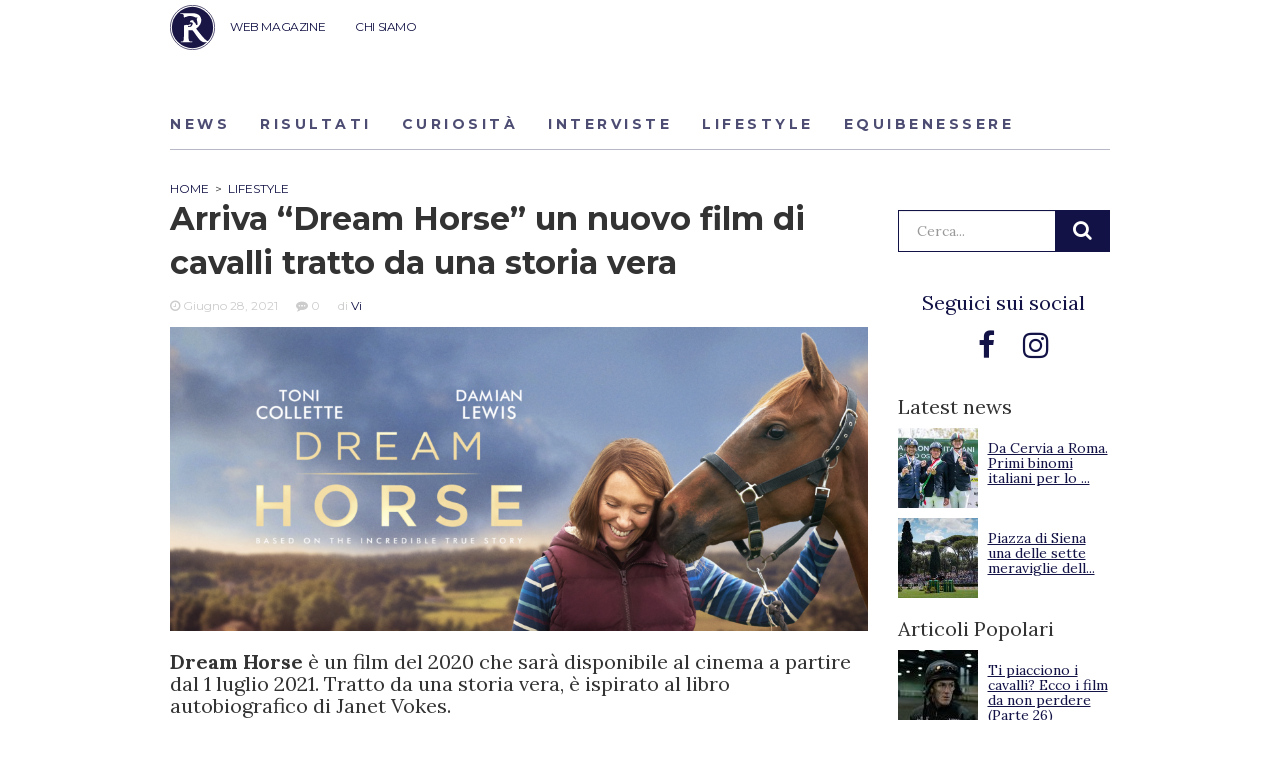

--- FILE ---
content_type: text/html; charset=UTF-8
request_url: https://ridersadvisor.com/2021/06/28/arriva-dream-horse-un-nuovo-film-di-cavalli-tratto-da-una-storia-vera/
body_size: 12913
content:

<!doctype html>
<html lang="it-IT">
  <head>
	<!-- Google Tag Manager -->
	<script>(function(w,d,s,l,i){w[l]=w[l]||[];w[l].push({'gtm.start':
	new Date().getTime(),event:'gtm.js'});var f=d.getElementsByTagName(s)[0],
	j=d.createElement(s),dl=l!='dataLayer'?'&l='+l:'';j.async=true;j.src=
	'https://www.googletagmanager.com/gtm.js?id='+i+dl;f.parentNode.insertBefore(j,f);
	})(window,document,'script','dataLayer','GTM-NKB4HHT');</script>
	<!-- End Google Tag Manager -->
	
	<meta charset="utf-8">
	<meta http-equiv="x-ua-compatible" content="ie=edge">
	<meta name="viewport" content="width=device-width, initial-scale=1">
	<link rel="icon" href="https://ridersadvisor.com/wp-content/themes/riders-advisor/dist/images/favicon.png" type="image/png" />
	<meta name='robots' content='index, follow, max-image-preview:large, max-snippet:-1, max-video-preview:-1' />

	<!-- This site is optimized with the Yoast SEO plugin v22.8 - https://yoast.com/wordpress/plugins/seo/ -->
	<title>Arriva &quot;Dream Horse&quot; un nuovo film di cavalli tratto da una storia vera - Riders Advisor</title>
	<link rel="canonical" href="https://ridersadvisor.com/2021/06/28/arriva-dream-horse-un-nuovo-film-di-cavalli-tratto-da-una-storia-vera/" />
	<meta property="og:locale" content="it_IT" />
	<meta property="og:type" content="article" />
	<meta property="og:title" content="Arriva &quot;Dream Horse&quot; un nuovo film di cavalli tratto da una storia vera - Riders Advisor" />
	<meta property="og:description" content="Dream Horse è un film del 2020 che sarà disponibile al cinema a partire dal 1 luglio 2021. Tratto da una storia vera, è ispirato al libro autobiografico di Janet Vokes. &#8220;Il film racconta la vera storia di Dream Alliance, un improbabile cavallo da corsa allevato dalla barista gallese Jan Vokes. Con pochissimi soldi e nessuna &hellip; Continued" />
	<meta property="og:url" content="https://ridersadvisor.com/2021/06/28/arriva-dream-horse-un-nuovo-film-di-cavalli-tratto-da-una-storia-vera/" />
	<meta property="og:site_name" content="Riders Advisor" />
	<meta property="article:publisher" content="https://www.facebook.com/ridersadvisor" />
	<meta property="article:published_time" content="2021-06-28T17:04:32+00:00" />
	<meta property="og:image" content="https://ridersadvisor.com/wp-content/uploads/2021/06/dream-horse-1024x447.png" />
	<meta property="og:image:width" content="1024" />
	<meta property="og:image:height" content="447" />
	<meta property="og:image:type" content="image/png" />
	<meta name="author" content="Vi" />
	<meta name="twitter:card" content="summary_large_image" />
	<meta name="twitter:creator" content="@https://twitter.com/MaddaVi" />
	<meta name="twitter:label1" content="Scritto da" />
	<meta name="twitter:data1" content="Vi" />
	<meta name="twitter:label2" content="Tempo di lettura stimato" />
	<meta name="twitter:data2" content="1 minuto" />
	<script type="application/ld+json" class="yoast-schema-graph">{"@context":"https://schema.org","@graph":[{"@type":"WebPage","@id":"https://ridersadvisor.com/2021/06/28/arriva-dream-horse-un-nuovo-film-di-cavalli-tratto-da-una-storia-vera/","url":"https://ridersadvisor.com/2021/06/28/arriva-dream-horse-un-nuovo-film-di-cavalli-tratto-da-una-storia-vera/","name":"Arriva \"Dream Horse\" un nuovo film di cavalli tratto da una storia vera - Riders Advisor","isPartOf":{"@id":"https://ridersadvisor.com/#website"},"primaryImageOfPage":{"@id":"https://ridersadvisor.com/2021/06/28/arriva-dream-horse-un-nuovo-film-di-cavalli-tratto-da-una-storia-vera/#primaryimage"},"image":{"@id":"https://ridersadvisor.com/2021/06/28/arriva-dream-horse-un-nuovo-film-di-cavalli-tratto-da-una-storia-vera/#primaryimage"},"thumbnailUrl":"https://ridersadvisor.com/wp-content/uploads/2021/06/dream-horse.png","datePublished":"2021-06-28T17:04:32+00:00","dateModified":"2021-06-28T17:04:32+00:00","author":{"@id":"https://ridersadvisor.com/#/schema/person/0ec4b80d5c8401f82c305ea0c94d6838"},"breadcrumb":{"@id":"https://ridersadvisor.com/2021/06/28/arriva-dream-horse-un-nuovo-film-di-cavalli-tratto-da-una-storia-vera/#breadcrumb"},"inLanguage":"it-IT","potentialAction":[{"@type":"ReadAction","target":["https://ridersadvisor.com/2021/06/28/arriva-dream-horse-un-nuovo-film-di-cavalli-tratto-da-una-storia-vera/"]}]},{"@type":"ImageObject","inLanguage":"it-IT","@id":"https://ridersadvisor.com/2021/06/28/arriva-dream-horse-un-nuovo-film-di-cavalli-tratto-da-una-storia-vera/#primaryimage","url":"https://ridersadvisor.com/wp-content/uploads/2021/06/dream-horse.png","contentUrl":"https://ridersadvisor.com/wp-content/uploads/2021/06/dream-horse.png","width":2716,"height":1185},{"@type":"BreadcrumbList","@id":"https://ridersadvisor.com/2021/06/28/arriva-dream-horse-un-nuovo-film-di-cavalli-tratto-da-una-storia-vera/#breadcrumb","itemListElement":[{"@type":"ListItem","position":1,"name":"Home","item":"https://ridersadvisor.com/"},{"@type":"ListItem","position":2,"name":"Arriva &#8220;Dream Horse&#8221; un nuovo film di cavalli tratto da una storia vera"}]},{"@type":"WebSite","@id":"https://ridersadvisor.com/#website","url":"https://ridersadvisor.com/","name":"Riders Advisor","description":"Il portale dedicato all&#039;equitazione, creato da appassionati per appassionati","potentialAction":[{"@type":"SearchAction","target":{"@type":"EntryPoint","urlTemplate":"https://ridersadvisor.com/?s={search_term_string}"},"query-input":"required name=search_term_string"}],"inLanguage":"it-IT"},{"@type":"Person","@id":"https://ridersadvisor.com/#/schema/person/0ec4b80d5c8401f82c305ea0c94d6838","name":"Vi","image":{"@type":"ImageObject","inLanguage":"it-IT","@id":"https://ridersadvisor.com/#/schema/person/image/","url":"https://secure.gravatar.com/avatar/f4bbc3b0460d4067cb625ae110ab99a7?s=96&d=mm&r=g","contentUrl":"https://secure.gravatar.com/avatar/f4bbc3b0460d4067cb625ae110ab99a7?s=96&d=mm&r=g","caption":"Vi"},"description":"Maddalena Vettori vive in Trentino e nel 2019 ha pubblicato due libri di Poesia: Raggi di Alba e Abisso mentre nel 2020 è uscito Blaze&amp;Wind. Il tempo libero lo passa in scuderia insieme ai suoi cavalli.","sameAs":["https://www.instagram.com/maddyvi/","https://x.com/https://twitter.com/MaddaVi"],"url":"https://ridersadvisor.com/autore/maddavi/"}]}</script>
	<!-- / Yoast SEO plugin. -->


<link rel='dns-prefetch' href='//fonts.googleapis.com' />
<link rel="alternate" type="application/rss+xml" title="Riders Advisor &raquo; Arriva &#8220;Dream Horse&#8221; un nuovo film di cavalli tratto da una storia vera Feed dei commenti" href="https://ridersadvisor.com/2021/06/28/arriva-dream-horse-un-nuovo-film-di-cavalli-tratto-da-una-storia-vera/feed/" />
<script type="text/javascript">
/* <![CDATA[ */
window._wpemojiSettings = {"baseUrl":"https:\/\/s.w.org\/images\/core\/emoji\/15.0.3\/72x72\/","ext":".png","svgUrl":"https:\/\/s.w.org\/images\/core\/emoji\/15.0.3\/svg\/","svgExt":".svg","source":{"concatemoji":"https:\/\/ridersadvisor.com\/wp-includes\/js\/wp-emoji-release.min.js?ver=8d2b4d112f3aa1df4433d67869ae1189"}};
/*! This file is auto-generated */
!function(i,n){var o,s,e;function c(e){try{var t={supportTests:e,timestamp:(new Date).valueOf()};sessionStorage.setItem(o,JSON.stringify(t))}catch(e){}}function p(e,t,n){e.clearRect(0,0,e.canvas.width,e.canvas.height),e.fillText(t,0,0);var t=new Uint32Array(e.getImageData(0,0,e.canvas.width,e.canvas.height).data),r=(e.clearRect(0,0,e.canvas.width,e.canvas.height),e.fillText(n,0,0),new Uint32Array(e.getImageData(0,0,e.canvas.width,e.canvas.height).data));return t.every(function(e,t){return e===r[t]})}function u(e,t,n){switch(t){case"flag":return n(e,"\ud83c\udff3\ufe0f\u200d\u26a7\ufe0f","\ud83c\udff3\ufe0f\u200b\u26a7\ufe0f")?!1:!n(e,"\ud83c\uddfa\ud83c\uddf3","\ud83c\uddfa\u200b\ud83c\uddf3")&&!n(e,"\ud83c\udff4\udb40\udc67\udb40\udc62\udb40\udc65\udb40\udc6e\udb40\udc67\udb40\udc7f","\ud83c\udff4\u200b\udb40\udc67\u200b\udb40\udc62\u200b\udb40\udc65\u200b\udb40\udc6e\u200b\udb40\udc67\u200b\udb40\udc7f");case"emoji":return!n(e,"\ud83d\udc26\u200d\u2b1b","\ud83d\udc26\u200b\u2b1b")}return!1}function f(e,t,n){var r="undefined"!=typeof WorkerGlobalScope&&self instanceof WorkerGlobalScope?new OffscreenCanvas(300,150):i.createElement("canvas"),a=r.getContext("2d",{willReadFrequently:!0}),o=(a.textBaseline="top",a.font="600 32px Arial",{});return e.forEach(function(e){o[e]=t(a,e,n)}),o}function t(e){var t=i.createElement("script");t.src=e,t.defer=!0,i.head.appendChild(t)}"undefined"!=typeof Promise&&(o="wpEmojiSettingsSupports",s=["flag","emoji"],n.supports={everything:!0,everythingExceptFlag:!0},e=new Promise(function(e){i.addEventListener("DOMContentLoaded",e,{once:!0})}),new Promise(function(t){var n=function(){try{var e=JSON.parse(sessionStorage.getItem(o));if("object"==typeof e&&"number"==typeof e.timestamp&&(new Date).valueOf()<e.timestamp+604800&&"object"==typeof e.supportTests)return e.supportTests}catch(e){}return null}();if(!n){if("undefined"!=typeof Worker&&"undefined"!=typeof OffscreenCanvas&&"undefined"!=typeof URL&&URL.createObjectURL&&"undefined"!=typeof Blob)try{var e="postMessage("+f.toString()+"("+[JSON.stringify(s),u.toString(),p.toString()].join(",")+"));",r=new Blob([e],{type:"text/javascript"}),a=new Worker(URL.createObjectURL(r),{name:"wpTestEmojiSupports"});return void(a.onmessage=function(e){c(n=e.data),a.terminate(),t(n)})}catch(e){}c(n=f(s,u,p))}t(n)}).then(function(e){for(var t in e)n.supports[t]=e[t],n.supports.everything=n.supports.everything&&n.supports[t],"flag"!==t&&(n.supports.everythingExceptFlag=n.supports.everythingExceptFlag&&n.supports[t]);n.supports.everythingExceptFlag=n.supports.everythingExceptFlag&&!n.supports.flag,n.DOMReady=!1,n.readyCallback=function(){n.DOMReady=!0}}).then(function(){return e}).then(function(){var e;n.supports.everything||(n.readyCallback(),(e=n.source||{}).concatemoji?t(e.concatemoji):e.wpemoji&&e.twemoji&&(t(e.twemoji),t(e.wpemoji)))}))}((window,document),window._wpemojiSettings);
/* ]]> */
</script>
<style id='wp-emoji-styles-inline-css' type='text/css'>

	img.wp-smiley, img.emoji {
		display: inline !important;
		border: none !important;
		box-shadow: none !important;
		height: 1em !important;
		width: 1em !important;
		margin: 0 0.07em !important;
		vertical-align: -0.1em !important;
		background: none !important;
		padding: 0 !important;
	}
</style>
<link rel='stylesheet' id='wp-block-library-css' href='https://ridersadvisor.com/wp-includes/css/dist/block-library/style.min.css?ver=8d2b4d112f3aa1df4433d67869ae1189' type='text/css' media='all' />
<style id='classic-theme-styles-inline-css' type='text/css'>
/*! This file is auto-generated */
.wp-block-button__link{color:#fff;background-color:#32373c;border-radius:9999px;box-shadow:none;text-decoration:none;padding:calc(.667em + 2px) calc(1.333em + 2px);font-size:1.125em}.wp-block-file__button{background:#32373c;color:#fff;text-decoration:none}
</style>
<style id='global-styles-inline-css' type='text/css'>
body{--wp--preset--color--black: #000000;--wp--preset--color--cyan-bluish-gray: #abb8c3;--wp--preset--color--white: #ffffff;--wp--preset--color--pale-pink: #f78da7;--wp--preset--color--vivid-red: #cf2e2e;--wp--preset--color--luminous-vivid-orange: #ff6900;--wp--preset--color--luminous-vivid-amber: #fcb900;--wp--preset--color--light-green-cyan: #7bdcb5;--wp--preset--color--vivid-green-cyan: #00d084;--wp--preset--color--pale-cyan-blue: #8ed1fc;--wp--preset--color--vivid-cyan-blue: #0693e3;--wp--preset--color--vivid-purple: #9b51e0;--wp--preset--gradient--vivid-cyan-blue-to-vivid-purple: linear-gradient(135deg,rgba(6,147,227,1) 0%,rgb(155,81,224) 100%);--wp--preset--gradient--light-green-cyan-to-vivid-green-cyan: linear-gradient(135deg,rgb(122,220,180) 0%,rgb(0,208,130) 100%);--wp--preset--gradient--luminous-vivid-amber-to-luminous-vivid-orange: linear-gradient(135deg,rgba(252,185,0,1) 0%,rgba(255,105,0,1) 100%);--wp--preset--gradient--luminous-vivid-orange-to-vivid-red: linear-gradient(135deg,rgba(255,105,0,1) 0%,rgb(207,46,46) 100%);--wp--preset--gradient--very-light-gray-to-cyan-bluish-gray: linear-gradient(135deg,rgb(238,238,238) 0%,rgb(169,184,195) 100%);--wp--preset--gradient--cool-to-warm-spectrum: linear-gradient(135deg,rgb(74,234,220) 0%,rgb(151,120,209) 20%,rgb(207,42,186) 40%,rgb(238,44,130) 60%,rgb(251,105,98) 80%,rgb(254,248,76) 100%);--wp--preset--gradient--blush-light-purple: linear-gradient(135deg,rgb(255,206,236) 0%,rgb(152,150,240) 100%);--wp--preset--gradient--blush-bordeaux: linear-gradient(135deg,rgb(254,205,165) 0%,rgb(254,45,45) 50%,rgb(107,0,62) 100%);--wp--preset--gradient--luminous-dusk: linear-gradient(135deg,rgb(255,203,112) 0%,rgb(199,81,192) 50%,rgb(65,88,208) 100%);--wp--preset--gradient--pale-ocean: linear-gradient(135deg,rgb(255,245,203) 0%,rgb(182,227,212) 50%,rgb(51,167,181) 100%);--wp--preset--gradient--electric-grass: linear-gradient(135deg,rgb(202,248,128) 0%,rgb(113,206,126) 100%);--wp--preset--gradient--midnight: linear-gradient(135deg,rgb(2,3,129) 0%,rgb(40,116,252) 100%);--wp--preset--font-size--small: 13px;--wp--preset--font-size--medium: 20px;--wp--preset--font-size--large: 36px;--wp--preset--font-size--x-large: 42px;--wp--preset--spacing--20: 0,44rem;--wp--preset--spacing--30: 0,67rem;--wp--preset--spacing--40: 1rem;--wp--preset--spacing--50: 1,5rem;--wp--preset--spacing--60: 2,25rem;--wp--preset--spacing--70: 3,38rem;--wp--preset--spacing--80: 5,06rem;--wp--preset--shadow--natural: 6px 6px 9px rgba(0, 0, 0, 0.2);--wp--preset--shadow--deep: 12px 12px 50px rgba(0, 0, 0, 0.4);--wp--preset--shadow--sharp: 6px 6px 0px rgba(0, 0, 0, 0.2);--wp--preset--shadow--outlined: 6px 6px 0px -3px rgba(255, 255, 255, 1), 6px 6px rgba(0, 0, 0, 1);--wp--preset--shadow--crisp: 6px 6px 0px rgba(0, 0, 0, 1);}:where(.is-layout-flex){gap: 0.5em;}:where(.is-layout-grid){gap: 0.5em;}body .is-layout-flex{display: flex;}body .is-layout-flex{flex-wrap: wrap;align-items: center;}body .is-layout-flex > *{margin: 0;}body .is-layout-grid{display: grid;}body .is-layout-grid > *{margin: 0;}:where(.wp-block-columns.is-layout-flex){gap: 2em;}:where(.wp-block-columns.is-layout-grid){gap: 2em;}:where(.wp-block-post-template.is-layout-flex){gap: 1.25em;}:where(.wp-block-post-template.is-layout-grid){gap: 1.25em;}.has-black-color{color: var(--wp--preset--color--black) !important;}.has-cyan-bluish-gray-color{color: var(--wp--preset--color--cyan-bluish-gray) !important;}.has-white-color{color: var(--wp--preset--color--white) !important;}.has-pale-pink-color{color: var(--wp--preset--color--pale-pink) !important;}.has-vivid-red-color{color: var(--wp--preset--color--vivid-red) !important;}.has-luminous-vivid-orange-color{color: var(--wp--preset--color--luminous-vivid-orange) !important;}.has-luminous-vivid-amber-color{color: var(--wp--preset--color--luminous-vivid-amber) !important;}.has-light-green-cyan-color{color: var(--wp--preset--color--light-green-cyan) !important;}.has-vivid-green-cyan-color{color: var(--wp--preset--color--vivid-green-cyan) !important;}.has-pale-cyan-blue-color{color: var(--wp--preset--color--pale-cyan-blue) !important;}.has-vivid-cyan-blue-color{color: var(--wp--preset--color--vivid-cyan-blue) !important;}.has-vivid-purple-color{color: var(--wp--preset--color--vivid-purple) !important;}.has-black-background-color{background-color: var(--wp--preset--color--black) !important;}.has-cyan-bluish-gray-background-color{background-color: var(--wp--preset--color--cyan-bluish-gray) !important;}.has-white-background-color{background-color: var(--wp--preset--color--white) !important;}.has-pale-pink-background-color{background-color: var(--wp--preset--color--pale-pink) !important;}.has-vivid-red-background-color{background-color: var(--wp--preset--color--vivid-red) !important;}.has-luminous-vivid-orange-background-color{background-color: var(--wp--preset--color--luminous-vivid-orange) !important;}.has-luminous-vivid-amber-background-color{background-color: var(--wp--preset--color--luminous-vivid-amber) !important;}.has-light-green-cyan-background-color{background-color: var(--wp--preset--color--light-green-cyan) !important;}.has-vivid-green-cyan-background-color{background-color: var(--wp--preset--color--vivid-green-cyan) !important;}.has-pale-cyan-blue-background-color{background-color: var(--wp--preset--color--pale-cyan-blue) !important;}.has-vivid-cyan-blue-background-color{background-color: var(--wp--preset--color--vivid-cyan-blue) !important;}.has-vivid-purple-background-color{background-color: var(--wp--preset--color--vivid-purple) !important;}.has-black-border-color{border-color: var(--wp--preset--color--black) !important;}.has-cyan-bluish-gray-border-color{border-color: var(--wp--preset--color--cyan-bluish-gray) !important;}.has-white-border-color{border-color: var(--wp--preset--color--white) !important;}.has-pale-pink-border-color{border-color: var(--wp--preset--color--pale-pink) !important;}.has-vivid-red-border-color{border-color: var(--wp--preset--color--vivid-red) !important;}.has-luminous-vivid-orange-border-color{border-color: var(--wp--preset--color--luminous-vivid-orange) !important;}.has-luminous-vivid-amber-border-color{border-color: var(--wp--preset--color--luminous-vivid-amber) !important;}.has-light-green-cyan-border-color{border-color: var(--wp--preset--color--light-green-cyan) !important;}.has-vivid-green-cyan-border-color{border-color: var(--wp--preset--color--vivid-green-cyan) !important;}.has-pale-cyan-blue-border-color{border-color: var(--wp--preset--color--pale-cyan-blue) !important;}.has-vivid-cyan-blue-border-color{border-color: var(--wp--preset--color--vivid-cyan-blue) !important;}.has-vivid-purple-border-color{border-color: var(--wp--preset--color--vivid-purple) !important;}.has-vivid-cyan-blue-to-vivid-purple-gradient-background{background: var(--wp--preset--gradient--vivid-cyan-blue-to-vivid-purple) !important;}.has-light-green-cyan-to-vivid-green-cyan-gradient-background{background: var(--wp--preset--gradient--light-green-cyan-to-vivid-green-cyan) !important;}.has-luminous-vivid-amber-to-luminous-vivid-orange-gradient-background{background: var(--wp--preset--gradient--luminous-vivid-amber-to-luminous-vivid-orange) !important;}.has-luminous-vivid-orange-to-vivid-red-gradient-background{background: var(--wp--preset--gradient--luminous-vivid-orange-to-vivid-red) !important;}.has-very-light-gray-to-cyan-bluish-gray-gradient-background{background: var(--wp--preset--gradient--very-light-gray-to-cyan-bluish-gray) !important;}.has-cool-to-warm-spectrum-gradient-background{background: var(--wp--preset--gradient--cool-to-warm-spectrum) !important;}.has-blush-light-purple-gradient-background{background: var(--wp--preset--gradient--blush-light-purple) !important;}.has-blush-bordeaux-gradient-background{background: var(--wp--preset--gradient--blush-bordeaux) !important;}.has-luminous-dusk-gradient-background{background: var(--wp--preset--gradient--luminous-dusk) !important;}.has-pale-ocean-gradient-background{background: var(--wp--preset--gradient--pale-ocean) !important;}.has-electric-grass-gradient-background{background: var(--wp--preset--gradient--electric-grass) !important;}.has-midnight-gradient-background{background: var(--wp--preset--gradient--midnight) !important;}.has-small-font-size{font-size: var(--wp--preset--font-size--small) !important;}.has-medium-font-size{font-size: var(--wp--preset--font-size--medium) !important;}.has-large-font-size{font-size: var(--wp--preset--font-size--large) !important;}.has-x-large-font-size{font-size: var(--wp--preset--font-size--x-large) !important;}
.wp-block-navigation a:where(:not(.wp-element-button)){color: inherit;}
:where(.wp-block-post-template.is-layout-flex){gap: 1.25em;}:where(.wp-block-post-template.is-layout-grid){gap: 1.25em;}
:where(.wp-block-columns.is-layout-flex){gap: 2em;}:where(.wp-block-columns.is-layout-grid){gap: 2em;}
.wp-block-pullquote{font-size: 1.5em;line-height: 1.6;}
</style>
<link rel='stylesheet' id='wordpress-popular-posts-css-css' href='https://ridersadvisor.com/wp-content/plugins/wordpress-popular-posts/assets/css/wpp.css?ver=6.4.2' type='text/css' media='all' />
<link rel='stylesheet' id='lora-css' href='//fonts.googleapis.com/css?family=Lora%3A400%2C700&#038;ver=8d2b4d112f3aa1df4433d67869ae1189' type='text/css' media='all' />
<link rel='stylesheet' id='montserrat-css' href='//fonts.googleapis.com/css?family=Montserrat%3A400%2C500%2C600%2C700&#038;ver=8d2b4d112f3aa1df4433d67869ae1189' type='text/css' media='all' />
<link rel='stylesheet' id='playfair-css' href='//fonts.googleapis.com/css?family=Playfair+Display%3A400%2C700%2C900&#038;ver=8d2b4d112f3aa1df4433d67869ae1189' type='text/css' media='all' />
<link rel='stylesheet' id='sage/css-css' href='https://ridersadvisor.com/wp-content/themes/riders-advisor/dist/styles/main.min.css?1&#038;ver=1.68' type='text/css' media='all' />
<script type="application/json" id="wpp-json">

{"sampling_active":0,"sampling_rate":100,"ajax_url":"https:\/\/ridersadvisor.com\/wp-json\/wordpress-popular-posts\/v1\/popular-posts","api_url":"https:\/\/ridersadvisor.com\/wp-json\/wordpress-popular-posts","ID":81822,"token":"83bd75fab5","lang":0,"debug":0}

</script>
<script type="text/javascript" src="https://ridersadvisor.com/wp-content/plugins/wordpress-popular-posts/assets/js/wpp.min.js?ver=6.4.2" id="wpp-js-js"></script>
<script type="text/javascript" src="https://ridersadvisor.com/wp-includes/js/jquery/jquery.min.js?ver=3.7.1" id="jquery-core-js"></script>
<script type="text/javascript" src="https://ridersadvisor.com/wp-includes/js/jquery/jquery-migrate.min.js?ver=3.4.1" id="jquery-migrate-js"></script>
<link rel="https://api.w.org/" href="https://ridersadvisor.com/wp-json/" /><link rel="alternate" type="application/json" href="https://ridersadvisor.com/wp-json/wp/v2/posts/81822" /><link rel="EditURI" type="application/rsd+xml" title="RSD" href="https://ridersadvisor.com/xmlrpc.php?rsd" />
<link rel='shortlink' href='https://ridersadvisor.com/?p=81822' />
<link rel="alternate" type="application/json+oembed" href="https://ridersadvisor.com/wp-json/oembed/1.0/embed?url=https%3A%2F%2Fridersadvisor.com%2F2021%2F06%2F28%2Farriva-dream-horse-un-nuovo-film-di-cavalli-tratto-da-una-storia-vera%2F" />
<link rel="alternate" type="text/xml+oembed" href="https://ridersadvisor.com/wp-json/oembed/1.0/embed?url=https%3A%2F%2Fridersadvisor.com%2F2021%2F06%2F28%2Farriva-dream-horse-un-nuovo-film-di-cavalli-tratto-da-una-storia-vera%2F&#038;format=xml" />

<!-- This site is using AdRotate v5.8.12 Professional to display their advertisements - https://ajdg.solutions/ -->
<!-- AdRotate CSS -->
<style type="text/css" media="screen">
	.g { margin:0px; padding:0px; overflow:hidden; line-height:1; zoom:1; }
	.g img { height:auto; }
	.g-col { position:relative; float:left; }
	.g-col:first-child { margin-left: 0; }
	.g-col:last-child { margin-right: 0; }
	.g-1 {  margin: 0 auto; }
	.g-1 {  margin: 0 auto; }
	.g-2 {  width:100%; max-width:300px;  height:100%; max-height:250px; margin: 0 auto; }
	.g-3 {  margin: 0 auto; }
	.g-4 {  width:100%; max-width:300px;  height:100%; max-height:600px; margin: 0 auto; }
	.g-5 {  margin: 0 auto; }
	.g-7 {  margin: 0 auto; }
	@media only screen and (max-width: 480px) {
		.g-col, .g-dyn, .g-single { width:100%; margin-left:0; margin-right:0; }
	}
</style>
<!-- /AdRotate CSS -->

            <style id="wpp-loading-animation-styles">@-webkit-keyframes bgslide{from{background-position-x:0}to{background-position-x:-200%}}@keyframes bgslide{from{background-position-x:0}to{background-position-x:-200%}}.wpp-widget-placeholder,.wpp-widget-block-placeholder,.wpp-shortcode-placeholder{margin:0 auto;width:60px;height:3px;background:#dd3737;background:linear-gradient(90deg,#dd3737 0%,#571313 10%,#dd3737 100%);background-size:200% auto;border-radius:3px;-webkit-animation:bgslide 1s infinite linear;animation:bgslide 1s infinite linear}</style>
            <style type="text/css">.recentcomments a{display:inline !important;padding:0 !important;margin:0 !important;}</style>	<script async src="//pagead2.googlesyndication.com/pagead/js/adsbygoogle.js"></script>
	<script>
		(adsbygoogle = window.adsbygoogle || []).push({
			google_ad_client: "ca-pub-4705302723900021",
			enable_page_level_ads: true
		});
	</script> 
	<script id="Cookiebot" src="https://consent.cookiebot.com/uc.js" data-cbid="4eb1fc57-2a91-48d8-9b98-1539ac3007e2" type="text/javascript"></script>
	<!--  -->
	
	
</head>  <body class="post-template-default single single-post postid-81822 single-format-standard arriva-dream-horse-un-nuovo-film-di-cavalli-tratto-da-una-storia-vera">
    <!-- Google Tag Manager (noscript) -->
<noscript><iframe src="https://www.googletagmanager.com/ns.html?id=GTM-NKB4HHT"
height="0" width="0" style="display:none;visibility:hidden"></iframe></noscript>
<!-- End Google Tag Manager (noscript) -->
        <!--[if IE]>
      <div class="alert alert-warning">
        You are using an <strong>outdated</strong> browser. Please <a href="http://browsehappy.com/">upgrade your browser</a> to improve your experience.      </div>
    <![endif]-->
    <header class="banner">
	<div class="container">
		<a class="brand" href="https://ridersadvisor.com/">Riders Advisor</a>

		<button class="hamburger hamburger--elastic visible-xs visible-sm" type="button"
		aria-label="Menu" aria-controls="navigation" aria-expanded="true/false">
			<span class="hamburger-box">
			<span class="hamburger-inner"></span>
			</span>
		</button>

		<button class="btn btn-rounded banner__btn-search js-btn-search visible-xs visible-sm">
			<i class="fa fa-search" aria-hidden="true"></i>
		</button>
		
		<nav class="nav-primary">
			<div class="menu-primary-container"><ul id="menu-primary" class="nav"><li id="menu-item-68316" class="menu-item menu-item-type-custom menu-item-object-custom menu-item-68316"><a href="https://ridersadvisor.com/news">WEB MAGAZINE</a></li>
<li id="menu-item-35068" class="menu-item menu-item-type-post_type menu-item-object-page menu-item-35068"><a href="https://ridersadvisor.com/chi-siamo/">CHI SIAMO</a></li>
</ul></div>		</nav>
		<!-- <div class="user-login">
						<a href="https://ridersadvisor.com/account-personale" class="btn">Accedi | Registrati</a>
					</div> -->
		
		<div class="banner__search">
			<form role="search" method="get" class="search-form banner__search-form" action="https://ridersadvisor.com/">
				<label>
					<span class="screen-reader-text">Cerca:</span>
					<input type="search" class="search-field" placeholder="Cerca..." value="" name="s" title="Cerca:" />
				</label>
				<input type="submit" class="search-submit" value="Cerca" />
			</form>
		</div>
	</div>
</header>



<div class="container">

		<section class="category-children">
		<div class="provato-da-voi__tabs">
							<a href="https://ridersadvisor.com/category/news/" class="provato-da-voi__tabs-button ">News</a>
							<a href="https://ridersadvisor.com/category/risultati/" class="provato-da-voi__tabs-button ">Risultati</a>
							<a href="https://ridersadvisor.com/category/curiosita/" class="provato-da-voi__tabs-button ">Curiosità</a>
							<a href="https://ridersadvisor.com/category/interviste/" class="provato-da-voi__tabs-button ">Interviste</a>
							<a href="https://ridersadvisor.com/category/riders-life-style/" class="provato-da-voi__tabs-button ">Lifestyle</a>
							<a href="https://ridersadvisor.com/category/equibenessere/" class="provato-da-voi__tabs-button ">Equibenessere</a>
					</div>
	</section>
	
</div>


    <div class="wrap" role="document">
      <div class="content">
        <main class="main">
          <script type="text/javascript">
	
	jQuery(document).ready(function($){
		$('.accordion-header').click(function(e) {
		  	e.preventDefault();
		  
		    var $this = $(this);
		  
		    if ($this.next().hasClass('active')) {
		        $this.next().removeClass('active');
		        $this.next().slideUp(350);
		    } else {
		        $this.parent().parent().find('.accordion-content').removeClass('active');
		        $this.parent().parent().find('.accordion-content').slideUp(350);
		        $this.next().toggleClass('active');
		        $this.next().slideToggle(350);
		    }
		});

	});

</script>
<style type="text/css">
	.accordion li i:before, .accordion li i:after {
		transition: all 0.25s ease-in-out;
	}

	.accordion {
	  list-style: none;
	  perspective: 900;
	  padding: 0;
	  margin: 0;
	}
	.accordion li {
	  position: relative;
	  padding: 0;
	  margin: 0;
	  border-top: 1px solid #dce7eb;
	}
	.accordion li .accordion-header {
		position: relative;
		cursor: pointer;
		padding-bottom: 10px;
		padding-top: 10px;
	}
	.accordion li .accordion-header h2 {
		margin-top: 10px;
	}
	.accordion li .accordion-content {
		overflow: hidden;
        display: none;
	}
	.accordion li:nth-of-type(1) {
		animation-delay: 0.5s;
	}
	.accordion li:nth-of-type(2) {
		animation-delay: 0.75s;
	}
	.accordion li:nth-of-type(3) {
		animation-delay: 1s;
	}
	.accordion li:last-of-type {
		padding-bottom: 0;
	}
	.accordion li i {
		position: absolute;
		transform: translate(-6px, -4px);
		top: 50%;
		right: 10px;
	}
	.accordion li i:before, .accordion li i:after {
		content: "";
		position: absolute;
		background-color: #121246;
		width: 3px;
		height: 9px;
	}
	.accordion li i:before {
		transform: translate(-2px, 0) rotate(45deg);
	}
	.accordion li i:after {
		transform: translate(2px, 0) rotate(-45deg);
	}
	.accordion li .accordion-header.active i:before {
		transform: translate(2px, 0) rotate(45deg);
	}
	.accordion li .accordion-header.active i:after {
		transform: translate(-2px, 0) rotate(-45deg);
	}
</style>


<!--
-->


<div class="container container--margin-top">
	<div class="row">

		<div class="col-md-9">

					<article class="post-81822 post type-post status-publish format-standard has-post-thumbnail hentry category-riders-life-style tag-dream-horse">
				<header>
					<!-- 						<div class="entry-categories">
							<span class="entry-categories__name">Lifestyle</span>						</div>
					 -->
		

					<div class="breadcrumbs" typeof="BreadcrumbList" vocab="http://schema.org/">
						<!-- Breadcrumb NavXT 7.3.0 -->
<span property="itemListElement" typeof="ListItem"><a property="item" typeof="WebPage" title="Go to Riders Advisor." href="https://ridersadvisor.com" class="home"><span property="name">Home</span></a><meta property="position" content="1"></span>&nbsp; &gt; &nbsp;<span property="itemListElement" typeof="ListItem"><a property="item" typeof="WebPage" title="Go to the Lifestyle category archives." href="https://ridersadvisor.com/category/riders-life-style/" class="taxonomy category"><span property="name">Lifestyle</span></a><meta property="position" content="2"></span><!--[crumbremoved]--><meta property="position" content="3"></span></span>					</div>
					
					<h1 class="entry-title">Arriva &#8220;Dream Horse&#8221; un nuovo film di cavalli tratto da una storia vera</h1>
					<div class="three-col-news__meta three-col-news__meta--single-post"> 
	<span class="three-col-news__date"><i class="fa fa-clock-o" aria-hidden="true"></i> <time class="updated" datetime="2021-06-28T17:04:32+00:00">Giugno 28, 2021</time></span>
	<span class="three-col-news__comment"><i class="fa fa-commenting" aria-hidden="true"></i> 0</span>
	<span class="three-col-news__author">di <a href="https://ridersadvisor.com/autore/maddavi/"> Vi</a></span>
</div>
				</header>
				
				<div class="entry-content">
					<img width="1024" height="447" src="https://ridersadvisor.com/wp-content/uploads/2021/06/dream-horse-1024x447.png" class="attachment-large size-large wp-post-image" alt="" decoding="async" fetchpriority="high" srcset="https://ridersadvisor.com/wp-content/uploads/2021/06/dream-horse-1024x447.png 1024w, https://ridersadvisor.com/wp-content/uploads/2021/06/dream-horse-300x131.png 300w, https://ridersadvisor.com/wp-content/uploads/2021/06/dream-horse-768x335.png 768w, https://ridersadvisor.com/wp-content/uploads/2021/06/dream-horse-1536x670.png 1536w, https://ridersadvisor.com/wp-content/uploads/2021/06/dream-horse-2048x894.png 2048w, https://ridersadvisor.com/wp-content/uploads/2021/06/dream-horse-600x262.png 600w" sizes="(max-width: 1024px) 100vw, 1024px" /><h2><strong>Dream Horse </strong>è un film del 2020 che sarà disponibile al cinema a partire dal 1 luglio 2021. Tratto da una storia vera, è ispirato al libro autobiografico di Janet Vokes.</h2>
<p><em>&#8220;Il film racconta la vera storia di Dream Alliance, un improbabile cavallo da corsa allevato dalla barista gallese Jan Vokes. Con pochissimi soldi e nessuna esperienza, Jan convince i suoi vicini a scommettere sui loro guadagni per aiutarla ad allevare Dream nella speranza che possa competere con le élite delle corse. L&#8217;investimento del gruppo viene ripagato nel momento in cui Dream scala le classifiche con grinta e determinazione e gareggia nel Welsh Grand National.</em>&#8221;</p>
<p><strong>Dream Horse</strong> è stato presentato in anteprima al Sundance Film Festival 2020.</p><div class="g g-5"><div class="g-single a-53"><a onClick="dataLayer.push({'event': 'AdRotatePro', 'AdCategory': 'Adverts', 'AdAction': 'Click', 'AdLabel': '300x250 STEPHEX GENNAIO 2024', 'AdValue': 1.00});" href="https://www.akx-italia.com/?utm_source=banner&utm_campaign=generalbrandingakxitaly&utm_medium=ridersadvisor&utm_content=akxitaly300x250"><img decoding="async" onload="dataLayer.push({'event': 'AdRotatePro', 'AdCategory': 'Adverts', 'AdAction': 'Impression', 'AdLabel': '300x250 STEPHEX GENNAIO 2024', 'AdValue': 2.00});" src="https://ridersadvisor.com/wp-content/uploads/2024/01/RidersAdvisor_Tekengebied-1.png"</a></div></div>
<h3><a href="https://www.amazon.com/Dream-Horse-Toni-Collette/dp/B095S5Z595"><strong>AMAZON PRIME</strong></a></h3>
<p>&nbsp;</p>
<p><iframe title="YouTube video player" src="https://www.youtube.com/embed/OPTJf6zO1z4" width="560" height="315" frameborder="0" allowfullscreen="allowfullscreen"></iframe></p>
<p>&nbsp;</p>
<p style="text-align: right;"><em>foto: website</em></p>

									</div>

				<footer class="entry-content__related">
					<h2 class="entry-content__related-title">Articoli Correlati</h2>					
					<div class="three-col-news js-3-col-news">
										  		
						<div class="three-col-news__item">
							<a href="https://ridersadvisor.com/2024/02/14/nasce-zero-a-prima-piattaforma-di-second-hand-nel-mondo-equestre/" class="three-col-news__link">
								<div class="three-col-news__image-container">
									<div class="three-col-news__image" style="background-image: url(https://ridersadvisor.com/wp-content/uploads/2024/02/33-1-300x153.png)"></div>
								</div>
							</a>
							<div class="three-col-news__cat"><a href="https://ridersadvisor.com/category/curiosita/" rel="category tag">Curiosità</a>, <a href="https://ridersadvisor.com/category/riders-life-style/" rel="category tag">Lifestyle</a></div>
							<h2 class="three-col-news__title">
								<a href="https://ridersadvisor.com/2024/02/14/nasce-zero-a-prima-piattaforma-di-second-hand-nel-mondo-equestre/" title="Nasce Zero, a prima piattaforma di second hand nel mondo equestre">
									Nasce Zero, a prima piattaforma di se...								</a>
							</h2>
							<div class="three-col-news__excerpt">
								&nbsp;

Nasce “Zero” il primo Marketplace pensato per tutti gli appassionati di equitazione che vogliono dare una seconda chance alla loro at...							</div>
							<div class="three-col-news__meta">
								<div class="three-col-news__info">
									<i class="fa fa-clock-o" aria-hidden="true"></i> 14/02/2024								</div>
								<div class="three-col-news__info">
									<i class="fa fa-commenting" aria-hidden="true"></i> 0								</div>
							</div>
						</div>
										  		
						<div class="three-col-news__item">
							<a href="https://ridersadvisor.com/2021/12/23/film-durante-le-feste-cosa-guardare-in-compagnia-parte-2/" class="three-col-news__link">
								<div class="three-col-news__image-container">
									<div class="three-col-news__image" style="background-image: url(https://ridersadvisor.com/wp-content/uploads/2020/03/jappeloup-300x169.jpg)"></div>
								</div>
							</a>
							<div class="three-col-news__cat"><a href="https://ridersadvisor.com/category/riders-life-style/" rel="category tag">Lifestyle</a></div>
							<h2 class="three-col-news__title">
								<a href="https://ridersadvisor.com/2021/12/23/film-durante-le-feste-cosa-guardare-in-compagnia-parte-2/" title="Film durante le feste: cosa guardare in compagnia (Parte 2)">
									Film durante le feste: cosa guardare ...								</a>
							</h2>
							<div class="three-col-news__excerpt">
								Non sai cosa guardare in Streaming?
Ecco alcuni consigli per soddisfare la voglia di un buon film in compagnia!
Spirit-Cavallo Selvaggio
Un clas...							</div>
							<div class="three-col-news__meta">
								<div class="three-col-news__info">
									<i class="fa fa-clock-o" aria-hidden="true"></i> 23/12/2021								</div>
								<div class="three-col-news__info">
									<i class="fa fa-commenting" aria-hidden="true"></i> 0								</div>
							</div>
						</div>
										  		
						<div class="three-col-news__item">
							<a href="https://ridersadvisor.com/2021/12/23/film-durante-le-feste-cosa-guardare-compagnia/" class="three-col-news__link">
								<div class="three-col-news__image-container">
									<div class="three-col-news__image" style="background-image: url(https://ridersadvisor.com/wp-content/uploads/2021/12/derek-sutton-aFuve_uwk3M-unsplash-1-300x167.jpg)"></div>
								</div>
							</a>
							<div class="three-col-news__cat"><a href="https://ridersadvisor.com/category/riders-life-style/" rel="category tag">Lifestyle</a></div>
							<h2 class="three-col-news__title">
								<a href="https://ridersadvisor.com/2021/12/23/film-durante-le-feste-cosa-guardare-compagnia/" title="Film durante le feste: cosa guardare in compagnia">
									Film durante le feste: cosa guardare ...								</a>
							</h2>
							<div class="three-col-news__excerpt">
								Cosa c'è di meglio di una fredda giornata invernale davanti alla stufa, magari con una cioccolata calda, biscotti e film a tenerci compagnia?
Ecc...							</div>
							<div class="three-col-news__meta">
								<div class="three-col-news__info">
									<i class="fa fa-clock-o" aria-hidden="true"></i> 23/12/2021								</div>
								<div class="three-col-news__info">
									<i class="fa fa-commenting" aria-hidden="true"></i> 0								</div>
							</div>
						</div>
										  		
						<div class="three-col-news__item">
							<a href="https://ridersadvisor.com/2021/12/23/natale-e-cavalli-alcuni-film-o-speciali-di-natale-da-vedere/" class="three-col-news__link">
								<div class="three-col-news__image-container">
									<div class="three-col-news__image" style="background-image: url(https://ridersadvisor.com/wp-content/uploads/2020/12/free-rein-300x169.jpg)"></div>
								</div>
							</a>
							<div class="three-col-news__cat"><a href="https://ridersadvisor.com/category/riders-life-style/" rel="category tag">Lifestyle</a></div>
							<h2 class="three-col-news__title">
								<a href="https://ridersadvisor.com/2021/12/23/natale-e-cavalli-alcuni-film-o-speciali-di-natale-da-vedere/" title="Natale e cavalli: alcuni film o speciali di Natale da vedere">
									Natale e cavalli: alcuni film o speci...								</a>
							</h2>
							<div class="three-col-news__excerpt">
								Film e cavalli sono il binomio perfetto per passare delle vacanze (o dei post eventi familiari) in tutta tranquillità.
A seguire, ecco quindi qua...							</div>
							<div class="three-col-news__meta">
								<div class="three-col-news__info">
									<i class="fa fa-clock-o" aria-hidden="true"></i> 23/12/2021								</div>
								<div class="three-col-news__info">
									<i class="fa fa-commenting" aria-hidden="true"></i> 0								</div>
							</div>
						</div>
										  		
						<div class="three-col-news__item">
							<a href="https://ridersadvisor.com/2021/10/13/fise-spirit-2-il-ribelle-dal-14-ottobre-in-dvd-e-blu-ray/" class="three-col-news__link">
								<div class="three-col-news__image-container">
									<div class="three-col-news__image" style="background-image: url(https://ridersadvisor.com/wp-content/uploads/2021/04/spirit-film-300x169.jpg)"></div>
								</div>
							</a>
							<div class="three-col-news__cat"><a href="https://ridersadvisor.com/category/riders-life-style/" rel="category tag">Lifestyle</a></div>
							<h2 class="three-col-news__title">
								<a href="https://ridersadvisor.com/2021/10/13/fise-spirit-2-il-ribelle-dal-14-ottobre-in-dvd-e-blu-ray/" title="FISE, Spirit 2 &#8211; Il Ribelle: dal 14 ottobre in DVD e Blu-Ray">
									FISE, Spirit 2 &#8211; Il Ribelle: da...								</a>
							</h2>
							<div class="three-col-news__excerpt">
								Il film "Spirit 2 - Il Ribelle" (di cui abbiamo parlato QUI) è il remake cinematografico della prima stagione della serie animata “Spirit: Avv...							</div>
							<div class="three-col-news__meta">
								<div class="three-col-news__info">
									<i class="fa fa-clock-o" aria-hidden="true"></i> 13/10/2021								</div>
								<div class="three-col-news__info">
									<i class="fa fa-commenting" aria-hidden="true"></i> 0								</div>
							</div>
						</div>
											</div>
									</footer>
			</article>
					</div>

		<div class="col-md-3 hidden-xs hidden-sm">
			<!-- <div class="search-sidebar-title">Cerca</div> -->

<form role="search" method="get" class="search-form search-form--sidebar" action="https://ridersadvisor.com/">
  <label>
    <span class="screen-reader-text">Cerca:</span>
    <input type="search" class="search-field" placeholder="Cerca..." value="" name="s" title="Cerca:" />
  </label>
  <div class="search-submit-wrapper">
  	<input type="submit" class="search-submit" value="" />
  </div>
</form>

<h3 class="sidebar-title">Seguici sui social</h3>
<ul class="social-sidebar list-inline">
	<li><a href="https://www.facebook.com/ridersadvisor" target="_blank"><i class="fa fa-facebook" aria-hidden="true"></i></a></li>
	<li><a href="https://www.instagram.com/ridersadvisor/" target="_blank"><i class="fa fa-instagram" aria-hidden="true"></i></a></li>
</ul>


<h2 >Latest news</h2>

<ul class="wpp-list">

            <li><a href="https://ridersadvisor.com/2025/04/22/da-cervia-a-roma-primi-binomi-italiani-per-lo-csio/" title="Da Cervia a Roma. Primi binomi italiani per lo CSIO"><img width="80" height="80" alt="" class="wpp-thumbnail wpp_featured wpp_def_no_src wpp-lazyloaded" src="https://ridersadvisor.com/wp-content/uploads/2025/04/Podio-Assoluto_DSC0479-150x150.jpg"></a><h5><a href="https://ridersadvisor.com/2019/11/12/coliche-limportanza-di-decidere-rapidamente/">Da Cervia a Roma. Primi binomi italiani per lo ...</a></h5></li>

            <li><a href="https://ridersadvisor.com/2025/04/22/piazza-di-siena-una-delle-sette-meraviglie-della-rolex-series/" title="Piazza di Siena una delle sette meraviglie della Rolex Series"><img width="80" height="80" alt="" class="wpp-thumbnail wpp_featured wpp_def_no_src wpp-lazyloaded" src="https://ridersadvisor.com/wp-content/uploads/2025/04/TH206773Sportfot-for-Rolex-Series-150x150.jpg"></a><h5><a href="https://ridersadvisor.com/2019/11/12/coliche-limportanza-di-decidere-rapidamente/">Piazza di Siena una delle sette meraviglie dell...</a></h5></li>

     </ul>

<div class="poppost">

    <h2>Articoli Popolari</h2><div class="wpp-shortcode"><script type="application/json">{"title":"Articoli Popolari","limit":"5","offset":0,"range":"daily","time_quantity":24,"time_unit":"hour","freshness":false,"order_by":"views","post_type":"post","pid":"","cat":"","taxonomy":"category","term_id":"","author":"","shorten_title":{"active":false,"length":0,"words":false},"post-excerpt":{"active":false,"length":0,"keep_format":false,"words":false},"thumbnail":{"active":true,"build":"manual","width":"80","height":"80"},"rating":false,"stats_tag":{"comment_count":false,"views":false,"author":false,"date":{"active":false,"format":"F j, Y"},"category":false,"taxonomy":{"active":false,"name":"category"}},"markup":{"custom_html":true,"wpp-start":"<ul class=\"wpp-list\">","wpp-end":"<\/ul>","title-start":"<h2>","title-end":"<\/h2>","post-html":"<li>{thumb} <h5><a href=\"{url}\">{text_title}<\/a><\/h5><\/li>"},"theme":{"name":""}}</script><div class="wpp-shortcode-placeholder"></div></div> </div>
<div class="banner-sidebar--adv"><div class="g g-2"><div class="g-dyn a-53 c-1"><a onClick="dataLayer.push({'event': 'AdRotatePro', 'AdCategory': 'Adverts', 'AdAction': 'Click', 'AdLabel': '300x250 STEPHEX GENNAIO 2024', 'AdValue': 1.00});" href="https://www.akx-italia.com/?utm_source=banner&utm_campaign=generalbrandingakxitaly&utm_medium=ridersadvisor&utm_content=akxitaly300x250"><img onload="dataLayer.push({'event': 'AdRotatePro', 'AdCategory': 'Adverts', 'AdAction': 'Impression', 'AdLabel': '300x250 STEPHEX GENNAIO 2024', 'AdValue': 2.00});" src="https://ridersadvisor.com/wp-content/uploads/2024/01/RidersAdvisor_Tekengebied-1.png"</a></div></div></div>
<div class="newsletter-sidebar">
	<div class="newsletter-sidebar__title">Newsletter</div>
	<p>Iscriviti e rimani sempre aggiornato</p>
	<!-- Begin MailChimp Signup Form -->

    <div id="mc_embed_signup" >
        <form action="https://ridersadvisor.us10.list-manage.com/subscribe/post?u=d4ff2ebb1a257f7c249eff21a&amp;id=63e04a3220" method="post" id="mc-embedded-subscribe-form" name="mc-embedded-subscribe-form" class="validate search-form search-form--sidebar" target="_blank" novalidate>
            <div id="mc_embed_signup_scroll">

                <div class="mc-field-group">
                    <input type="email" value="" name="EMAIL" class="required email search-field" id="mce-EMAIL" placeholder="Indirizzo email">
                </div>

                <div id="mce-responses" class="clear">
                    <div class="response" id="mce-error-response" style="display:none"></div>
                    <div class="response" id="mce-success-response" style="display:none"></div>
                </div>

                <!-- real people should not fill this in and expect good things - do not remove this or risk form bot signups-->
                <div style="position: absolute; left: -5000px;" aria-hidden="true"><input type="text" name="b_d4ff2ebb1a257f7c249eff21a_63e04a3220" tabindex="-1" value=""></div>
                <div class="search-submit-wrapper search-submit-wrapper--newsletter">
                <input type="submit" value="" name="subscribe" id="mc-embedded-subscribe" class="button btn search-submit">
                </div>
                </div>
        </form>
    </div>
	<script type='text/javascript' src='//s3.amazonaws.com/downloads.mailchimp.com/js/mc-validate.js'></script><script type='text/javascript'>(function($) {window.fnames = new Array(); window.ftypes = new Array();fnames[0]='EMAIL';ftypes[0]='email';fnames[1]='FNAME';ftypes[1]='text';fnames[2]='LNAME';ftypes[2]='text';fnames[3]='MMERGE3';ftypes[3]='text';fnames[4]='MMERGE4';ftypes[4]='text';fnames[5]='MMERGE5';ftypes[5]='text';fnames[6]='MMERGE6';ftypes[6]='text';fnames[7]='MMERGE7';ftypes[7]='dropdown';fnames[8]='MMERGE8';ftypes[8]='dropdown';fnames[9]='MMERGE9';ftypes[9]='text';fnames[10]='MMERGE10';ftypes[10]='text';}(jQuery));var $mcj = jQuery.noConflict(true);</script>
	<!--End mc_embed_signup-->

</div>		</div>
	</div>

</div>


<section id="comments" class="comments">

  
  

      <div class="comment-respond">
      <!-- <a href="https://ridersadvisor.com/account-personale" class="btn btn--montserrat">COMMENTA</a> -->
    </div>
  </section>

        </main><!-- /.main -->
              </div><!-- /.content -->
    </div><!-- /.wrap -->
    <footer class="content-info">
	<div class="container">
		<section class="widget text-2 widget_text col-sm-3"><h3>WNDR SRL</h3>			<div class="textwidget"><p>Sede legale:<br />
Via V. Bellini, 43<br />
24129 Bergamo (BG)<br />
P.IVA: 03964910164</p>
<p><span class="hidden-xs">Sede operativa:<br />
</span>Via Borgo Santa Caterina, 35<br />
24124 Bergamo (BG)</p>
<p><span class="hidden-xs">info@wndr.it</span></p>
</div>
		</section><section class="widget nav_menu-2 widget_nav_menu col-sm-3"><h3>INFO</h3><div class="menu-footer-info-container"><ul id="menu-footer-info" class="menu"><li id="menu-item-35070" class="menu-item menu-item-type-post_type menu-item-object-page menu-item-35070"><a href="https://ridersadvisor.com/chi-siamo/">Chi siamo</a></li>
</ul></div></section><section class="widget nav_menu-3 widget_nav_menu col-sm-3"><h3>WEB MAGAZINE</h3><div class="menu-footer-web-magazine-container"><ul id="menu-footer-web-magazine" class="menu"><li id="menu-item-68529" class="menu-item menu-item-type-taxonomy menu-item-object-category menu-item-68529"><a href="https://ridersadvisor.com/category/risultati/">Risultati</a></li>
<li id="menu-item-68530" class="menu-item menu-item-type-taxonomy menu-item-object-category menu-item-68530"><a href="https://ridersadvisor.com/category/news/">News</a></li>
<li id="menu-item-68531" class="menu-item menu-item-type-taxonomy menu-item-object-category menu-item-68531"><a href="https://ridersadvisor.com/category/curiosita/">Curiosità</a></li>
<li id="menu-item-68532" class="menu-item menu-item-type-taxonomy menu-item-object-category current-post-ancestor current-menu-parent current-post-parent menu-item-68532"><a href="https://ridersadvisor.com/category/riders-life-style/">Lifestyle</a></li>
<li id="menu-item-68533" class="menu-item menu-item-type-taxonomy menu-item-object-category menu-item-68533"><a href="https://ridersadvisor.com/category/equibenessere/">Equibenessere</a></li>
<li id="menu-item-68534" class="menu-item menu-item-type-taxonomy menu-item-object-category menu-item-68534"><a href="https://ridersadvisor.com/category/interviste/">Interviste</a></li>
</ul></div></section><section class="widget text-3 widget_text col-sm-3"><h3>SOCIAL</h3>			<div class="textwidget"><ul class="social-sidebar list-inline social-sidebar--footer ">
	<li><a href="https://www.facebook.com/ridersadvisor" target="_blank" rel="noopener"><i class="fa fa-facebook" aria-hidden="true"></i></a></li>
	<li><a href="https://www.instagram.com/ridersadvisor/" target="_blank" rel="noopener"><i class="fa fa-instagram" aria-hidden="true"></i></a></li>
</ul></div>
		</section>	</div>
</footer>
<script type="text/javascript" src="https://ridersadvisor.com/wp-content/plugins/adrotate-pro/library/jquery.adrotate.dyngroup.js" id="adrotate-dyngroup-js"></script>
<script type="text/javascript" src="https://ridersadvisor.com/wp-includes/js/comment-reply.min.js?ver=8d2b4d112f3aa1df4433d67869ae1189" id="comment-reply-js" async="async" data-wp-strategy="async"></script>
<script type="text/javascript" src="https://ridersadvisor.com/wp-content/themes/riders-advisor/dist/scripts/main.min.js?ver=1.47" id="sage/js-js"></script>
<!-- AdRotate JS -->
<script type="text/javascript">
jQuery(document).ready(function(){if(jQuery.fn.gslider) {
	jQuery('.g-2').gslider({groupid:2,speed:6000,repeat_impressions:'Y'});
	jQuery('.g-4').gslider({groupid:4,speed:6000,repeat_impressions:'Y'});
}});
</script>
<!-- /AdRotate JS -->

  </body>
</html>


--- FILE ---
content_type: text/html; charset=utf-8
request_url: https://www.google.com/recaptcha/api2/aframe
body_size: 268
content:
<!DOCTYPE HTML><html><head><meta http-equiv="content-type" content="text/html; charset=UTF-8"></head><body><script nonce="I2VHkYDEE82DWs3D1iw9Jw">/** Anti-fraud and anti-abuse applications only. See google.com/recaptcha */ try{var clients={'sodar':'https://pagead2.googlesyndication.com/pagead/sodar?'};window.addEventListener("message",function(a){try{if(a.source===window.parent){var b=JSON.parse(a.data);var c=clients[b['id']];if(c){var d=document.createElement('img');d.src=c+b['params']+'&rc='+(localStorage.getItem("rc::a")?sessionStorage.getItem("rc::b"):"");window.document.body.appendChild(d);sessionStorage.setItem("rc::e",parseInt(sessionStorage.getItem("rc::e")||0)+1);localStorage.setItem("rc::h",'1768662367025');}}}catch(b){}});window.parent.postMessage("_grecaptcha_ready", "*");}catch(b){}</script></body></html>